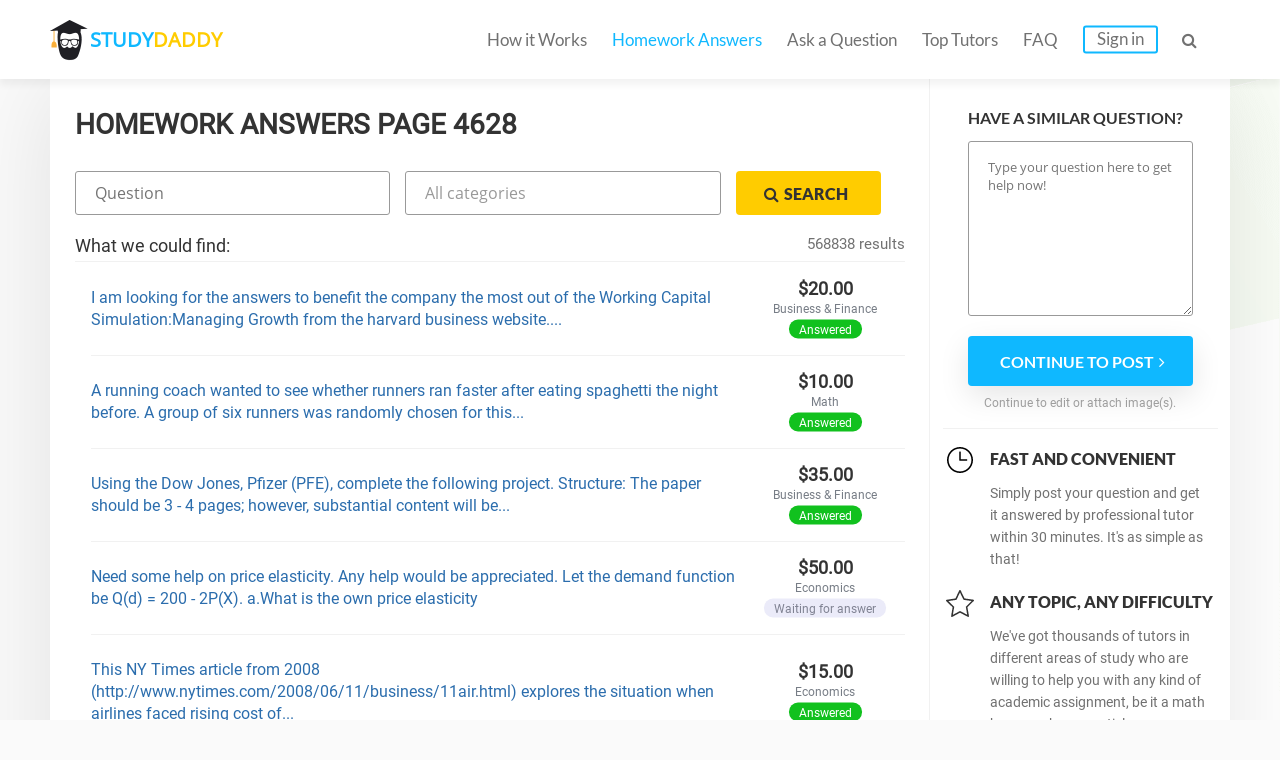

--- FILE ---
content_type: text/html; charset=UTF-8
request_url: https://studydaddy.com/homeworks-answers?page=4628
body_size: 10142
content:
<!DOCTYPE html>
<html lang="en-US">
<head>
<script>(function(i,s,o,g,r,a,m){i['GoogleAnalyticsObject']=r;i[r]=i[r]||function(){(i[r].q=i[r].q||[]).push(arguments)},i[r].l=1*new Date();a=s.createElement(o),m=s.getElementsByTagName(o)[0];a.async=1;a.src=g;m.parentNode.insertBefore(a,m)})(window,document,'script','https://www.google-analytics.com/analytics.js','ga');ga('create', 'UA-74528521-1', 'auto');ga('require', 'GTM-NSBTHQL');ga('send', 'pageview');</script>
<title>Homework Answers: Get answers to Homework on Your Question | StudyDaddy Page 4628</title>
<link rel="apple-touch-icon" sizes="57x57" href="/apple-touch-icon-57x57.png">
<link rel="apple-touch-icon" sizes="60x60" href="/apple-touch-icon-60x60.png">
<link rel="apple-touch-icon" sizes="72x72" href="/apple-touch-icon-72x72.png">
<link rel="icon" type="image/png" href="/favicon-32x32.png" sizes="32x32">
<link rel="icon" type="image/png" href="/android-chrome-36x36.png" sizes="36x36">
<link rel="icon" type="image/png" href="/android-chrome-48x48.png" sizes="48x48">
<link rel="icon" type="image/png" href="/android-chrome-72x72.png" sizes="72x72">
<link rel="icon" type="image/png" href="/favicon-16x16.png" sizes="16x16">
<link rel="manifest" href="/manifest.json">
<link rel="mask-icon" href="/safari-pinned-tab.svg" color="#5bbad5">
<meta name="msapplication-TileColor" content="#da532c">
<meta name="theme-color" content="#ffffff">
<meta name="msapplication-config" content="/browserconfig.xml">
<meta charset="UTF-8"><meta name="viewport" content="width=device-width, initial-scale=1.0, user-scalable=no, maximum-scale=1.0"><meta name="csrf-param" content="_csrf">
    <meta name="csrf-token" content="RS5naFdPTXI3T1IbDwUvNjBIVSduIGA4dE0yUTsDLkQKZhQAJCckXw==">
<link rel="canonical" href="https://studydaddy.com/homeworks-answers?page=4628"><meta name="description" content="StudyDaddy help each student find answers to any question! Just write your question and our professionals will solve it in a moment. Page 4628">
<link href="/ra.min.css?v1.23" rel="stylesheet">
<script type="text/javascript"></script><script>(function(h,o,t,j,a,r){h.hj=h.hj||function(){(h.hj.q=h.hj.q||[]).push(arguments)};h._hjSettings={hjid:163728,hjsv:5};a=o.getElementsByTagName('head')[0];r=o.createElement('script');r.async=1;r.src=t+h._hjSettings.hjid+j+h._hjSettings.hjsv;a.appendChild(r);})(window,document,'//static.hotjar.com/c/hotjar-','.js?sv=');</script>
<script>!function(f,b,e,v,n,t,s){if(f.fbq)return;n=f.fbq=function(){n.callMethod?n.callMethod.apply(n,arguments):n.queue.push(arguments)};if(!f._fbq)f._fbq=n;n.push=n;n.loaded=!0;n.version='2.0';n.queue=[];t=b.createElement(e);t.async=!0;t.src=v;s=b.getElementsByTagName(e)[0];s.parentNode.insertBefore(t,s)}(window, document,'script','https://connect.facebook.net/en_US/fbevents.js');fbq('init', '2292920331025416');fbq('track', 'PageView');</script><noscript><img height="1" width="1" style="display:none" src="https://www.facebook.com/tr?id=2292920331025416&ev=PageView&noscript=1"/></noscript>
<script type="application/ld+json"></script><script type="application/ld+json">{"@context":"http:\/\/schema.org","@type":"Organization","@id":"https:\/\/studydaddy.com#organization","name":"StudyDaddy","alternateName":"Study Daddy","url":"https:\/\/studydaddy.com","logo":"https:\/\/studydaddy.com\/img\/redesign\/logo-schema.png"}</script>
</head>
<body>
<header id="header" class="header  v-2" itemscope="true" itemtype="http://schema.org/SiteNavigationElement" role="navigation">
    <div class="container">
        <div class="logo"  itemprop="name">
            <a class="header__logo" href="/" itemprop="url">STUDY<span>DADDY</span></a>        </div>        <nav class="navigation">                        <ul class="navigation__list js-navigation ">
                                    <li class="navigation__item"><a class="navigation__link " href="/how-it-works" itemprop="url">How it Works</a></li>
                                                    <li class="navigation__item"><a class="navigation__link navigation__link_state_active" href="/homeworks-answers" itemprop="url">Homework Answers</a></li>
                                <li class="navigation__item ">
                    <a class="navigation__link " href="/ask-question" itemprop="url">Ask a Question</a></li>                    <li class="navigation__item"><a class="navigation__link " href="/tutors" itemprop="url">Top Tutors</a></li>                <li class="navigation__item"><a class="navigation__link " href="/faq" itemprop="url">FAQ</a></li>
                    <li class="navigation__item"><a class="navigation__link navigation__link_type_login js-modal-login" href="javascript:;" itemprop="url">Sign in</a></li>            </ul>
            <span class="navigation__item navigation__link navigation__link_type_search js-header-search-button"><i class="fa fa-search"></i></span>
                <form id="header-autocomplete-container" class="header__search js-header-search" action="/homeworks-answers" method="get">                <input type="text" id="hw-answer-search" class="header__search-input ui-autocomplete-input" name="search" maxlength="500" placeholder="Search..." autocomplete="off">
                <span class="navigation__item navigation_search_open navigation__link navigation__link_type_search js-header-search-button">
                    <i class="fa fa-search"></i>
                </span>
                </form><span class="navigation__item navigation__link navigation__link_type_search navigation__link_type_navigation js-navigation-button">
                    <i class="icon-burger"></i>
                </span>        </nav>
            </div>
</header>
<div id="page" class="inner"><div id="main" class="container homeworkanswers_container"><div id="js-content" class="content homework_answers_content"><h1 class="page-title">Homework Answers Page 4628</h1>            <div class="homework-form">
                <form class="accounting-form js-search-hw-form" action="/homeworks-answers" method="get"><div class='accounting-form-child'><input type="text" class="accounting-form__control js-search-input js-search-question" name="search" value="" placeholder="Question"></div><select class="accounting-form__control category-drop-down js-select-hw" name="category" onchange="$(&quot;.js-search-hw-form&quot;).attr(&quot;action&quot;, &quot;/&quot; + $(this).val());">
<option value="">All categories</option>
<option value="accounting-homework-help">Accounting</option>
<option value="algebra-homework-help">Algebra</option>
<option value="applied-sciences-homework-help">Applied Sciences</option>
<option value="architecture-and-design-homework-help">Architecture and Design</option>
<option value="art-design-homework-help">Art &amp; Design</option>
<option value="biology-homework-help">Biology</option>
<option value="business-finance-homework-help">Business &amp; Finance</option>
<option value="calculus-homework-help">Calculus</option>
<option value="chemistry-homework-help">Chemistry</option>
<option value="communications-homework-help">Communications</option>
<option value="computer-science-homework-help">Computer Science</option>
<option value="economics-homework-help">Economics</option>
<option value="engineering-homework-help">Engineering</option>
<option value="english-homework-help">English</option>
<option value="environmental-science-homework-help">Environmental Science</option>
<option value="article-writing-homework-help">Article Writing</option>
<option value="film-homework-help">Film</option>
<option value="foreign-languages-homework-help">Foreign Languages</option>
<option value="geography-homework-help">Geography</option>
<option value="geology-homework-help">Geology</option>
<option value="geometry-homework-help">Geometry</option>
<option value="health-medical-homework-help">Health &amp; Medical</option>
<option value="history-homework-help">History</option>
<option value="human-resource-management-homework-help">HR Management</option>
<option value="information-systems-homework-help">Information Systems</option>
<option value="law-homework-help">Law</option>
<option value="literature-homework-help">Literature</option>
<option value="management-homework-help">Management</option>
<option value="marketing-homework-help">Marketing</option>
<option value="math-homework-help">Math</option>
<option value="numerical-analysis-homework-help">Numerical Analysis</option>
<option value="philosophy-homework-help">Philosophy</option>
<option value="physics-homework-help">Physics</option>
<option value="precalculus-homework-help">Precalculus</option>
<option value="political-science-homework-help">Political Science</option>
<option value="psychology-homework-help">Psychology</option>
<option value="programming-homework-help">Programming</option>
<option value="science-homework-help">Science</option>
<option value="social-science-homework-help">Social Science</option>
<option value="statistics-homework-help">Statistics</option>
</select><button type="submit" class="btn btn-small btn-yellow accounting-form__button"><i class="fa fa-search"></i><span>Search</span></button></form>            </div><div class="questions">
                <div class="title-2">What we could find:
                                            <div class="accounting-total-count">568838 results</div>
                                    </div>
            </div><ul id="w0" class="accounting-list"><li class="accounting-item">
    <p class="accounting-item__info">
        <a class="accounting-item__link" href="/question/i-am-looking-for-the-answers-to-benefit-the-company-the-most-out-of-the-working">I am looking for the answers to benefit the company the most out of the Working Capital Simulation:Managing Growth from the harvard business website....</a>    </p>

    <div class="account-item__price">
        <div>
            $20.00        </div>
        <div class="accounting-item__price-caption">Business &amp; Finance</div>
        <span class="accounting-item__label accounting-item__label_color_orange">
            Answered        </span>
    </div>
</li>

<li class="accounting-item">
    <p class="accounting-item__info">
        <a class="accounting-item__link" href="/question/a-running-coach-wanted-to-see-whether-runners-ran-faster-after-eating-spaghetti">A running coach wanted to see whether runners ran faster after eating spaghetti the night before. A group of six runners was randomly chosen for this...</a>    </p>

    <div class="account-item__price">
        <div>
            $10.00        </div>
        <div class="accounting-item__price-caption">Math</div>
        <span class="accounting-item__label accounting-item__label_color_orange">
            Answered        </span>
    </div>
</li>

<li class="accounting-item">
    <p class="accounting-item__info">
        <a class="accounting-item__link" href="/question/using-the-dow-jones-pfizer-pfe-complete-the-following-project-structure-the-pape">Using the Dow Jones, Pfizer (PFE), complete the following project. Structure: The paper should be 3 - 4 pages; however, substantial content will be...</a>    </p>

    <div class="account-item__price">
        <div>
            $35.00        </div>
        <div class="accounting-item__price-caption">Business &amp; Finance</div>
        <span class="accounting-item__label accounting-item__label_color_orange">
            Answered        </span>
    </div>
</li>

<li class="accounting-item">
    <p class="accounting-item__info">
        <a class="accounting-item__link" href="/question/need-some-help-on-price-elasticity-any-help-would-be-appreciated-let-the-demand">Need some help on price elasticity. Any help would be appreciated. Let the demand function be Q(d) = 200 - 2P(X). a.What is the own price elasticity</a>    </p>

    <div class="account-item__price">
        <div>
            $50.00        </div>
        <div class="accounting-item__price-caption">Economics</div>
        <span class="accounting-item__label accounting-item__label_color_blue">
            Waiting for answer        </span>
    </div>
</li>

<li class="accounting-item">
    <p class="accounting-item__info">
        <a class="accounting-item__link" href="/question/this-ny-times-article-from-2008-http-www-nytimes-com-2008-06-11-business-11air-h">This NY Times article from 2008 (http://www.nytimes.com/2008/06/11/business/11air.html) explores the situation when airlines faced rising cost of...</a>    </p>

    <div class="account-item__price">
        <div>
            $15.00        </div>
        <div class="accounting-item__price-caption">Economics</div>
        <span class="accounting-item__label accounting-item__label_color_orange">
            Answered        </span>
    </div>
</li>

<li class="accounting-item">
    <p class="accounting-item__info">
        <a class="accounting-item__link" href="/question/instructions-field-notes-to-find-a-problem-worth-solving-begin-your-design-chall">INSTRUCTIONS: Field Notes: To find a problem worth solving. begin your design challenge by observing people to identify complications and confusions...</a>    </p>

    <div class="account-item__price">
        <div>
            $12.00        </div>
        <div class="accounting-item__price-caption">Business &amp; Finance</div>
        <span class="accounting-item__label accounting-item__label_color_orange">
            Answered        </span>
    </div>
</li>

<li class="accounting-item">
    <p class="accounting-item__info">
        <a class="accounting-item__link" href="/question/you-are-required-to-draw-a-uml-state-diagram-to-represent-the-following-scenario">You are required to draw a UML state diagram to represent the following scenarios in Chess game. In chess game white and black make alternate moves....</a>    </p>

    <div class="account-item__price">
        <div>
            $10.00        </div>
        <div class="accounting-item__price-caption">Engineering</div>
        <span class="accounting-item__label accounting-item__label_color_blue">
            Waiting for answer        </span>
    </div>
</li>

<li class="accounting-item">
    <p class="accounting-item__info">
        <a class="accounting-item__link" href="/question/let-g1-and-g2-be-the-marginal-propensity-to-spend-of-governments-in-economies1-a">Let g1 and g2 be the marginal propensity to spend of governments in economies1 and 2 respectively. g10, g20.</a>    </p>

    <div class="account-item__price">
        <div>
            $15.00        </div>
        <div class="accounting-item__price-caption">Management</div>
        <span class="accounting-item__label accounting-item__label_color_blue">
            Waiting for answer        </span>
    </div>
</li>

<li class="accounting-item">
    <p class="accounting-item__info">
        <a class="accounting-item__link" href="/question/subject-physical-securityquestion-1-please-find-an-example-of-an-alarm-system-an">Subject: Physical SecurityQuestion 1:Please find an example of an alarm system and an access control system. This can be an article or one from your place of work. What are some of the key components</a>    </p>

    <div class="account-item__price">
        <div>
            $10.00        </div>
        <div class="accounting-item__price-caption">Computer Science</div>
        <span class="accounting-item__label accounting-item__label_color_orange">
            Answered        </span>
    </div>
</li>

<li class="accounting-item">
    <p class="accounting-item__info">
        <a class="accounting-item__link" href="/question/solve-the-following-problem-using-the-simplex-method-then-answer-the-questions-m">Solve the following problem using the simplex method. Then answer the questions. Maximize P = 7x + 12 y + 82 subject to these constraints: x+2y+z5144...</a>    </p>

    <div class="account-item__price">
        <div>
            $15.00        </div>
        <div class="accounting-item__price-caption">Article Writing</div>
        <span class="accounting-item__label accounting-item__label_color_orange">
            Answered        </span>
    </div>
</li>

<li class="accounting-item">
    <p class="accounting-item__info">
        <a class="accounting-item__link" href="/question/assignments-rachels-chapter-7-2-synopsis-paternalism-and-respect-for-autonomy-th">Assignments: Rachels, Chapter 7.2 Synopsis: PATERNALISM AND RESPECT FOR AUTONOMY THE EXAMPLES OF EUTHANASIA AND ASSISTED SUICIDE BASIC CONCEPTS:...</a>    </p>

    <div class="account-item__price">
        <div>
            $20.00        </div>
        <div class="accounting-item__price-caption">Article Writing</div>
        <span class="accounting-item__label accounting-item__label_color_orange">
            Answered        </span>
    </div>
</li>

<li class="accounting-item">
    <p class="accounting-item__info">
        <a class="accounting-item__link" href="/question/please-see-below-for-this-assignment-you-may-choose-option-a-or-option-b-option">Please see below. For this Assignment, you may choose Option A or Option B. Option A: Consider the following scenario:</a>    </p>

    <div class="account-item__price">
        <div>
            $10.00        </div>
        <div class="accounting-item__price-caption">Article Writing</div>
        <span class="accounting-item__label accounting-item__label_color_orange">
            Answered        </span>
    </div>
</li>

<li class="accounting-item">
    <p class="accounting-item__info">
        <a class="accounting-item__link" href="/question/what-were-the-principal-findings-of-the-hawthorne-experiments-in-the-late-1920s">what were the principal findings of the Hawthorne experiments in the late 1920s and early 1930s and how did they subsequently influence organization</a>    </p>

    <div class="account-item__price">
        <div>
            $35.00        </div>
        <div class="accounting-item__price-caption">Social Science</div>
        <span class="accounting-item__label accounting-item__label_color_orange">
            Answered        </span>
    </div>
</li>

<li class="accounting-item">
    <p class="accounting-item__info">
        <a class="accounting-item__link" href="/question/why-are-some-children-more-challenging-than-others">Why are some children more challenging than others?</a>    </p>

    <div class="account-item__price">
        <div>
            $50.00        </div>
        <div class="accounting-item__price-caption">Social Science</div>
        <span class="accounting-item__label accounting-item__label_color_orange">
            Answered        </span>
    </div>
</li>

<li class="accounting-item">
    <p class="accounting-item__info">
        <a class="accounting-item__link" href="/question/lyle-o-keefe-invests-30-200-at-8-annual-interest-leaving-the-money-invested-with">Lyle O &#039;Keefe invests $30,200 at 8% annual interest, leaving the money invested without withdrawing any of the interest for 8 years.</a>    </p>

    <div class="account-item__price">
        <div>
            $10.00        </div>
        <div class="accounting-item__price-caption">Business &amp; Finance</div>
        <span class="accounting-item__label accounting-item__label_color_blue">
            Waiting for answer        </span>
    </div>
</li>

<li class="accounting-item">
    <p class="accounting-item__info">
        <a class="accounting-item__link" href="/question/3-page-essay-is-stratification-desirable-and-morally-justifiable-explain--your-i">3-page essay:Is stratification desirable and morally justifiable? Explain—————-Your introductory paragraph should clearly articulate your main argument—thesis claim—andmain points, in th</a>    </p>

    <div class="account-item__price">
        <div>
            $15.00        </div>
        <div class="accounting-item__price-caption">Social Science</div>
        <span class="accounting-item__label accounting-item__label_color_orange">
            Answered        </span>
    </div>
</li>

<li class="accounting-item">
    <p class="accounting-item__info">
        <a class="accounting-item__link" href="/question/describe-the-difference-between-a-variable-cost-and-step--variable-cost-when-is">Describe the difference between a variable cost and step- variable cost. When is it reasonable to treat step-variable costs as if they were variable</a>    </p>

    <div class="account-item__price">
        <div>
            $12.00        </div>
        <div class="accounting-item__price-caption">Accounting</div>
        <span class="accounting-item__label accounting-item__label_color_orange">
            Answered        </span>
    </div>
</li>

<li class="accounting-item">
    <p class="accounting-item__info">
        <a class="accounting-item__link" href="/question/-write-a-1-to-2-page-paper-on-how-liability-is-transferred-to-another-party-in-v"> Write a 1 to 2 page paper on how liability is transferred to another party in vicarious liability. Be sure to discuss the importance of the relationship in vicarious liability.</a>    </p>

    <div class="account-item__price">
        <div>
            $10.00        </div>
        <div class="accounting-item__price-caption">Law</div>
        <span class="accounting-item__label accounting-item__label_color_orange">
            Answered        </span>
    </div>
</li>

<li class="accounting-item">
    <p class="accounting-item__info">
        <a class="accounting-item__link" href="/question/answer-the-following-within-the-context-of-a-90-120-word-response-explore-your-o">Answer the following within the context of a 90-120-word response:Explore your own culture and identify how it played a role in your language development.</a>    </p>

    <div class="account-item__price">
        <div>
            $10.00        </div>
        <div class="accounting-item__price-caption">Psychology</div>
        <span class="accounting-item__label accounting-item__label_color_orange">
            Answered        </span>
    </div>
</li>

<li class="accounting-item">
    <p class="accounting-item__info">
        <a class="accounting-item__link" href="/question/parental-responsibility-laws-in-all-50-states-https-www-mwl-law-com-wp-content-u">Parental Responsibility Laws in All 50 States?” https://www.mwl-law.com/wp-content/uploads/2013/03/parental-responsibility-in-all-50-states.pdf (Links to an external site.)Links to an external site.</a>    </p>

    <div class="account-item__price">
        <div>
            $10.00        </div>
        <div class="accounting-item__price-caption">Law</div>
        <span class="accounting-item__label accounting-item__label_color_orange">
            Answered        </span>
    </div>
</li>

<li class="accounting-item">
    <p class="accounting-item__info">
        <a class="accounting-item__link" href="/question/barker-corp-received-a-charter-authorizing-120-000-shares-of-common-stock-at-15">Barker Corp. received a charter authorizing 120,000 shares of common stock at $15 par value per share. During the first year of operations, 40,000...</a>    </p>

    <div class="account-item__price">
        <div>
            $15.00        </div>
        <div class="accounting-item__price-caption">Business &amp; Finance</div>
        <span class="accounting-item__label accounting-item__label_color_orange">
            Answered        </span>
    </div>
</li>

<li class="accounting-item">
    <p class="accounting-item__info">
        <a class="accounting-item__link" href="/question/barack-obama-described-the-experience-of-thousands-of-marginalized-people-who-we">Barack Obama described the experience of thousands of marginalized people who were stranded in New Orleans in the aftermath of Hurricane Katrina and the federal government’s response to the disaster</a>    </p>

    <div class="account-item__price">
        <div>
            $10.00        </div>
        <div class="accounting-item__price-caption">Social Science</div>
        <span class="accounting-item__label accounting-item__label_color_orange">
            Answered        </span>
    </div>
</li>

<li class="accounting-item">
    <p class="accounting-item__info">
        <a class="accounting-item__link" href="/question/this-is-a-tax-return-problem-frank-b-and-lucy-b-rose-have-no-dependents-and-are">This is a tax return problem Frank B. and Lucy B. Rose have no dependents and are both under age 65.</a>    </p>

    <div class="account-item__price">
        <div>
            $35.00        </div>
        <div class="accounting-item__price-caption">Business &amp; Finance</div>
        <span class="accounting-item__label accounting-item__label_color_orange">
            Answered        </span>
    </div>
</li>

<li class="accounting-item">
    <p class="accounting-item__info">
        <a class="accounting-item__link" href="/question/case-study-analysis-too-hot-to-handle-capital-budgeting-a-briefly-summarize-the">Case Study Analysis: Too Hot To Handle! Capital Budgeting a. Briefly summarize the case b. Formulate answers to questions 1, 2, 3, 4, 5, 6, and 7 at...</a>    </p>

    <div class="account-item__price">
        <div>
            $10.00        </div>
        <div class="accounting-item__price-caption">Article Writing</div>
        <span class="accounting-item__label accounting-item__label_color_orange">
            Answered        </span>
    </div>
</li>

<li class="accounting-item">
    <p class="accounting-item__info">
        <a class="accounting-item__link" href="/question/timeline-200bce---200ce-compare-and-contrast-the-evolution-of-anctient-china-ind">Timeline: 200BCE - 200CE Compare and contrast the evolution of anctient China, India, Mesopotamia, and Egypt. Cite your sources.</a>    </p>

    <div class="account-item__price">
        <div>
            $10.00        </div>
        <div class="accounting-item__price-caption">History</div>
        <span class="accounting-item__label accounting-item__label_color_orange">
            Answered        </span>
    </div>
</li>

<li class="accounting-item">
    <p class="accounting-item__info">
        <a class="accounting-item__link" href="/question/new-york-s-metropolitan-transportation-authority-proposes-to-sell-naming-rights">New York&#039;s Metropolitan Transportation authority proposes to sell naming rights to bridges and to rail and subway stations to corporate advertisers.</a>    </p>

    <div class="account-item__price">
        <div>
            $10.00        </div>
        <div class="accounting-item__price-caption">Article Writing</div>
        <span class="accounting-item__label accounting-item__label_color_orange">
            Answered        </span>
    </div>
</li>

<li class="accounting-item">
    <p class="accounting-item__info">
        <a class="accounting-item__link" href="/question/a-certain-machine-uses-methane-as-a-fuel-the-gas-is-purchased-in-containers-hold">a certain machine uses methane as a fuel. the gas is purchased in containers holding 25 lb of methane and costing $3.20 exclusive of the container....</a>    </p>

    <div class="account-item__price">
        <div>
            $15.00        </div>
        <div class="accounting-item__price-caption">Science</div>
        <span class="accounting-item__label accounting-item__label_color_orange">
            Answered        </span>
    </div>
</li>

<li class="accounting-item">
    <p class="accounting-item__info">
        <a class="accounting-item__link" href="/question/a-reaction-vessel-contains-nh3-n2-and-h2-at-equilibrium-at-a-certain-temperature">A reaction vessel contains NH3, N2, and H2 at equilibrium at a certain temperature.</a>    </p>

    <div class="account-item__price">
        <div>
            $50.00        </div>
        <div class="accounting-item__price-caption">Science</div>
        <span class="accounting-item__label accounting-item__label_color_orange">
            Answered        </span>
    </div>
</li>

<li class="accounting-item">
    <p class="accounting-item__info">
        <a class="accounting-item__link" href="/question/hello-im-doing-a-few-practice-problems-for-an-upcoming-exam-and-would-appreciate">Hello, Im doing a few practice problems for an upcoming exam and would appreciate your help! The dissociation of molecular iodine into iodine atoms</a>    </p>

    <div class="account-item__price">
        <div>
            $20.00        </div>
        <div class="accounting-item__price-caption">Science</div>
        <span class="accounting-item__label accounting-item__label_color_orange">
            Answered        </span>
    </div>
</li>

<li class="accounting-item">
    <p class="accounting-item__info">
        <a class="accounting-item__link" href="/question/what-are-multiple-specific-advantages-and-disadvantages-that-american-entreprene">What are multiple specific advantages and disadvantages that American entrepreneurs have in the global marketplace?</a>    </p>

    <div class="account-item__price">
        <div>
            $12.00        </div>
        <div class="accounting-item__price-caption">Business &amp; Finance</div>
        <span class="accounting-item__label accounting-item__label_color_orange">
            Answered        </span>
    </div>
</li>

<li class="accounting-item">
    <p class="accounting-item__info">
        <a class="accounting-item__link" href="/question/the-average-rate-at-which-energy-is-conducted-outward-through-the-ground-surface">The average rate at which energy is conducted outward through the ground surface in a certain region is 34.9 mW/m2, and the average thermal...</a>    </p>

    <div class="account-item__price">
        <div>
            $15.00        </div>
        <div class="accounting-item__price-caption">Science</div>
        <span class="accounting-item__label accounting-item__label_color_blue">
            Waiting for answer        </span>
    </div>
</li>

<li class="accounting-item">
    <p class="accounting-item__info">
        <a class="accounting-item__link" href="/question/hi-there-this-is-a-very-important-test-to-clear-my-subject-i-need-answers-to-all">Hi there. This is a very important test to clear my subject. I need answers to all the questions  (both the activities; in total about 18 questions) mentioned in the file attached.Please help with acc</a>    </p>

    <div class="account-item__price">
        <div>
            $20.00        </div>
        <div class="accounting-item__price-caption">Statistics</div>
        <span class="accounting-item__label accounting-item__label_color_blue">
            Waiting for answer        </span>
    </div>
</li>

<li class="accounting-item">
    <p class="accounting-item__info">
        <a class="accounting-item__link" href="/question/these-questions-use-the-insurance-database-please-remember-that-this-is-employer">These questions use the insurance database. Please remember that this is employer provided insurance covering workers and possibly their family...</a>    </p>

    <div class="account-item__price">
        <div>
            $12.00        </div>
        <div class="accounting-item__price-caption">Article Writing</div>
        <span class="accounting-item__label accounting-item__label_color_blue">
            Waiting for answer        </span>
    </div>
</li>

<li class="accounting-item">
    <p class="accounting-item__info">
        <a class="accounting-item__link" href="/question/1-determine-the-quadrant-s-in-which-x-y-could-be-located-select-all-that-apply">1) Determine the quadrant(s) in which ( x , y ) could be located. (Select all that apply.</a>    </p>

    <div class="account-item__price">
        <div>
            $50.00        </div>
        <div class="accounting-item__price-caption">Math</div>
        <span class="accounting-item__label accounting-item__label_color_blue">
            Waiting for answer        </span>
    </div>
</li>

<li class="accounting-item">
    <p class="accounting-item__info">
        <a class="accounting-item__link" href="/question/1-how-many-grams-of-caco3-will-dissolve-in-2-4-x-10-2-ml-of-0-050-m-ca-no3-2">1. How many grams of CaCO3 will dissolve in 2.4 x 10^2 mL of 0.050 M Ca(NO3)2?</a>    </p>

    <div class="account-item__price">
        <div>
            $12.00        </div>
        <div class="accounting-item__price-caption">Science</div>
        <span class="accounting-item__label accounting-item__label_color_orange">
            Answered        </span>
    </div>
</li>

<li class="accounting-item">
    <p class="accounting-item__info">
        <a class="accounting-item__link" href="/question/1--using-multiple-information-sources-determine-the-market-shares-of-the-ten-maj">1- Using multiple information sources, determine the market shares of the ten major competitors of WENDY&#039;s for 2010 (U. market only).</a>    </p>

    <div class="account-item__price">
        <div>
            $20.00        </div>
        <div class="accounting-item__price-caption">Business &amp; Finance</div>
        <span class="accounting-item__label accounting-item__label_color_orange">
            Answered        </span>
    </div>
</li>

<li class="accounting-item">
    <p class="accounting-item__info">
        <a class="accounting-item__link" href="/question/given-vector-v-3i-4j-and-vector-f-4i-j-find-the-component-of-f-parallel-to-v">Given Vector v=3i+4j and vector F=4i+j, find the component of F parallel to v.</a>    </p>

    <div class="account-item__price">
        <div>
            $15.00        </div>
        <div class="accounting-item__price-caption">Math</div>
        <span class="accounting-item__label accounting-item__label_color_orange">
            Answered        </span>
    </div>
</li>

<li class="accounting-item">
    <p class="accounting-item__info">
        <a class="accounting-item__link" href="/question/the-informed-consent-process-is-a-very-important-aspect-of-both-research-and-cli">The informed consent process is a very important aspect of both research and clinical experiments.</a>    </p>

    <div class="account-item__price">
        <div>
            $50.00        </div>
        <div class="accounting-item__price-caption">Article Writing</div>
        <span class="accounting-item__label accounting-item__label_color_blue">
            Waiting for answer        </span>
    </div>
</li>

<li class="accounting-item">
    <p class="accounting-item__info">
        <a class="accounting-item__link" href="/question/hi-i-m-having-issues-creating-the-excel-file-for-the-below-problem">Hi, I&#039;m having issues creating the excel file for the below problem:</a>    </p>

    <div class="account-item__price">
        <div>
            $12.00        </div>
        <div class="accounting-item__price-caption">Math</div>
        <span class="accounting-item__label accounting-item__label_color_orange">
            Answered        </span>
    </div>
</li>

<li class="accounting-item">
    <p class="accounting-item__info">
        <a class="accounting-item__link" href="/question/how-to-assess-the-production-strategy-and-supply-chain-of-sony-by-addressing-out">How to assess the production strategy and supply chain of Sony by addressing outsourcing and TQM?</a>    </p>

    <div class="account-item__price">
        <div>
            $10.00        </div>
        <div class="accounting-item__price-caption">Social Science</div>
        <span class="accounting-item__label accounting-item__label_color_orange">
            Answered        </span>
    </div>
</li>

<li class="accounting-item">
    <p class="accounting-item__info">
        <a class="accounting-item__link" href="/question/nick-and-mitch-are-partners-in-a-successful-lawn-care-business-and-are-consideri">Nick and Mitch are partners in a successful lawn care business and are considering the possibilities of expansion. Mitch has been attending college...</a>    </p>

    <div class="account-item__price">
        <div>
            $10.00        </div>
        <div class="accounting-item__price-caption">Business &amp; Finance</div>
        <span class="accounting-item__label accounting-item__label_color_blue">
            Waiting for answer        </span>
    </div>
</li>

<li class="accounting-item">
    <p class="accounting-item__info">
        <a class="accounting-item__link" href="/question/whyis-it-important-that-statistical-research-follow-ethical-guidelines">Whyis it important that statistical research follow ethical guidelines?</a>    </p>

    <div class="account-item__price">
        <div>
            $10.00        </div>
        <div class="accounting-item__price-caption">Statistics</div>
        <span class="accounting-item__label accounting-item__label_color_blue">
            Waiting for answer        </span>
    </div>
</li>

<li class="accounting-item">
    <p class="accounting-item__info">
        <a class="accounting-item__link" href="/question/a-different-analyst-believes-that-the-demand-for-a-starbucks-cold-brew-cob-depen">A different analyst believes that the demand for a Starbucks cold brew COB depends on temperature in Celsius I&#039; and the price of Starbucks cold brew...</a>    </p>

    <div class="account-item__price">
        <div>
            $35.00        </div>
        <div class="accounting-item__price-caption">Economics</div>
        <span class="accounting-item__label accounting-item__label_color_orange">
            Answered        </span>
    </div>
</li>

<li class="accounting-item">
    <p class="accounting-item__info">
        <a class="accounting-item__link" href="/question/consider-the-parameters-below-of-a-hard-disk-to-answer-the-ve-questions-that-fol">Consider the parameters below of a hard disk to answer the ve questions that follow. There are 10 surfaces, each with 100,000 tracks. The diameter of...</a>    </p>

    <div class="account-item__price">
        <div>
            $12.00        </div>
        <div class="accounting-item__price-caption">Engineering</div>
        <span class="accounting-item__label accounting-item__label_color_orange">
            Answered        </span>
    </div>
</li>

<li class="accounting-item">
    <p class="accounting-item__info">
        <a class="accounting-item__link" href="/question/consider-a-population-of-voters-uniformly-distributed-along-the-ideological-spec">Consider a population of voters uniformly distributed along the ideological spectrum from left (x = 0) to right (x = 1).</a>    </p>

    <div class="account-item__price">
        <div>
            $12.00        </div>
        <div class="accounting-item__price-caption">Business &amp; Finance</div>
        <span class="accounting-item__label accounting-item__label_color_orange">
            Answered        </span>
    </div>
</li>

<li class="accounting-item">
    <p class="accounting-item__info">
        <a class="accounting-item__link" href="/question/scenario-a-patient-had-surgery-and-the-nurse-anesthetist-administered-the-anesth">Scenario: A patient had surgery and the nurse-anesthetist administered the anesthesia. The patient subsequently arrested and died while under...</a>    </p>

    <div class="account-item__price">
        <div>
            $35.00        </div>
        <div class="accounting-item__price-caption">Science</div>
        <span class="accounting-item__label accounting-item__label_color_orange">
            Answered        </span>
    </div>
</li>

<li class="accounting-item">
    <p class="accounting-item__info">
        <a class="accounting-item__link" href="/question/an-oil-exploration-firm-has-a-project-in-australia-and-pays-its-expenses-for-tha">An oil exploration firm has a project in Australia and pays its expenses for that mine in Australian Dollars. It is considering hedging its...</a>    </p>

    <div class="account-item__price">
        <div>
            $15.00        </div>
        <div class="accounting-item__price-caption">Business &amp; Finance</div>
        <span class="accounting-item__label accounting-item__label_color_orange">
            Answered        </span>
    </div>
</li>

<li class="accounting-item">
    <p class="accounting-item__info">
        <a class="accounting-item__link" href="/question/a-plane-flying-horizontally-at-an-altitude-of-4-mi-and-a-speed-of-480-mi-h-passe">A plane flying horizontally at an altitude of 4 mi and a speed of 480 mi/h passes directly over a radar station.</a>    </p>

    <div class="account-item__price">
        <div>
            $12.00        </div>
        <div class="accounting-item__price-caption">Math</div>
        <span class="accounting-item__label accounting-item__label_color_blue">
            Waiting for answer        </span>
    </div>
</li>

<li class="accounting-item">
    <p class="accounting-item__info">
        <a class="accounting-item__link" href="/question/aily-motion-by-assuming-the-sun-is-at-a-fixed-position-on-the-celestial-sphere-a">aily motion by assuming the Sun is at a fixed position on the celestial sphere, and is carried along its path across the sky by the sphere&#039;s rotation?...</a>    </p>

    <div class="account-item__price">
        <div>
            $50.00        </div>
        <div class="accounting-item__price-caption">Science</div>
        <span class="accounting-item__label accounting-item__label_color_blue">
            Waiting for answer        </span>
    </div>
</li>

<li class="accounting-item">
    <p class="accounting-item__info">
        <a class="accounting-item__link" href="/question/the-manufacturer-of-a-laser-printer-reports-the-mean-number-of-pages-a-cartridge-1">The manufacturer of a laser printer reports the mean number of pages a cartridge will print before it needs replacing is 12,375.</a>    </p>

    <div class="account-item__price">
        <div>
            $50.00        </div>
        <div class="accounting-item__price-caption">Statistics</div>
        <span class="accounting-item__label accounting-item__label_color_orange">
            Answered        </span>
    </div>
</li>
</ul>        </div>
        <div id="sidebar" class="js-sidebar faq_sidebar ">
    <div class="form-question">
            <p class="sidebar__item-title">Have a similar question?</p>
                            <form action="/ask-question" method="post">
<input type="hidden" name="_csrf" value="RS5naFdPTXI3T1IbDwUvNjBIVSduIGA4dE0yUTsDLkQKZhQAJCckXw==">                        <textarea class="sidebar__question-textarea" name="sidebarQuestion" rows="5" placeholder="Type your question here to get help now!"></textarea>            <button type="submit" class="btn btn-blue js-sidebar-submit"><span>Continue to post</span><i class="fa fa-angle-right"></i></button>            </form>            <p class="sidebar__question-caption">Continue to edit or attach image(s).</p>
        </div><div class="advantages">
        <ul class="ul-reset">
            <li>
                <figure><img src="/img/redesign/sb_icon1.svg" alt="Fast and convenient"></figure>
                <p><strong>Fast and convenient</strong></p>
                <p>Simply post your question and get it answered by professional tutor within 30 minutes. It's as simple as that!</p>
            </li>
            <li><figure><img src="/img/redesign/sb_icon2.svg" alt="Any topic, any difficulty"></figure>
                <p><strong>Any topic, any difficulty</strong></p>
                <p>We've got thousands of tutors in different areas of study who are willing to help you with any kind of academic assignment, be it a math homework or an article. </p>
            </li>
            <li>
                <figure><img src="/img/redesign/sb_icon3.svg" alt="100% Satisfied Students"></figure>
                <p><strong>100% Satisfied Students</strong></p>
                <p>Join 3,4 million+ members who are already getting homework help from StudyDaddy!</p>
            </li>
        </ul>
    </div>
</div><div class="pager">
                                            <ul maxButtonCount="7" nextPageCssClass="pager__item" prevPageCssClass="pager__item" firstPageCssClass="pager__item pager__link_type_direction" firstPageLabel="&lt;i class=&quot;fa fa-angle-left&quot;&gt;&lt;/i&gt;&lt;i class=&quot;fa fa-angle-left&quot;&gt;&lt;/i&gt;" lastPageCssClass="pager__item pager__link_type_direction" lastPageLabel="&lt;i class=&quot;fa fa-angle-right&quot;&gt;&lt;/i&gt;&lt;i class=&quot;fa fa-angle-right&quot;&gt;&lt;/i&gt;"><li class="pager__item pager__link_type_direction"><a class="pager__link" href="/homeworks-answers" data-page="0"><i class="fa fa-angle-left"></i><i class="fa fa-angle-left"></i></a></li>
<li class="pager__item"><a class="pager__link" href="/homeworks-answers?page=4627" data-page="4626"><i class="fa fa-angle-left"></i></a></li>
<li class="pager__item"><a class="pager__link" href="/homeworks-answers?page=4625" data-page="4624">4625</a></li>
<li class="pager__item"><a class="pager__link" href="/homeworks-answers?page=4626" data-page="4625">4626</a></li>
<li class="pager__item"><a class="pager__link" href="/homeworks-answers?page=4627" data-page="4626">4627</a></li>
<li class="pager__item pager__link_state_active"><span class="pager__link" data-page="4627">4628</span></li>
<li class="pager__item"><a class="pager__link" href="/homeworks-answers?page=4629" data-page="4628">4629</a></li>
<li class="pager__item"><a class="pager__link" href="/homeworks-answers?page=4630" data-page="4629">4630</a></li>
<li class="pager__item"><a class="pager__link" href="/homeworks-answers?page=4631" data-page="4630">4631</a></li>
<li class="pager__item"><a class="pager__link" href="/homeworks-answers?page=4629" data-page="4628"><i class="fa fa-angle-right"></i></a></li>
<li class="pager__item pager__link_type_direction"><a class="pager__link" href="/homeworks-answers?page=11377" data-page="11376"><i class="fa fa-angle-right"></i><i class="fa fa-angle-right"></i></a></li></ul>                    </div>
    </div>
    <div id="homework-categories" class="homework_answers-categories paginated">
        <div class="container">
                <div class="row-title categories_title">Homework Categories</div>
    <ul class="fourth-row__alphabet">
                    <li class="fourth-row__alphabet-item">
                <p class="fourth-row__letter">A</p>
                                    <p><a href="/accounting-homework-help">Accounting</a></p>
                                    <p><a href="/algebra-homework-help">Algebra</a></p>
                                    <p><a href="/applied-sciences-homework-help">Applied Sciences</a></p>
                                    <p><a href="/architecture-and-design-homework-help">Architecture and Design</a></p>
                                    <p><a href="/art-design-homework-help">Art &amp; Design</a></p>
                                    <p><a href="/article-writing-homework-help">Article Writing</a></p>
                            </li>
                    <li class="fourth-row__alphabet-item">
                <p class="fourth-row__letter">B</p>
                                    <p><a href="/biology-homework-help">Biology</a></p>
                                    <p><a href="/business-finance-homework-help">Business &amp; Finance</a></p>
                            </li>
                    <li class="fourth-row__alphabet-item">
                <p class="fourth-row__letter">C</p>
                                    <p><a href="/calculus-homework-help">Calculus</a></p>
                                    <p><a href="/chemistry-homework-help">Chemistry</a></p>
                                    <p><a href="/communications-homework-help">Communications</a></p>
                                    <p><a href="/computer-science-homework-help">Computer Science</a></p>
                            </li>
                    <li class="fourth-row__alphabet-item">
                <p class="fourth-row__letter">E</p>
                                    <p><a href="/economics-homework-help">Economics</a></p>
                                    <p><a href="/engineering-homework-help">Engineering</a></p>
                                    <p><a href="/english-homework-help">English</a></p>
                                    <p><a href="/environmental-science-homework-help">Environmental Science</a></p>
                            </li>
                    <li class="fourth-row__alphabet-item">
                <p class="fourth-row__letter">F</p>
                                    <p><a href="/film-homework-help">Film</a></p>
                                    <p><a href="/foreign-languages-homework-help">Foreign Languages</a></p>
                            </li>
                    <li class="fourth-row__alphabet-item">
                <p class="fourth-row__letter">G</p>
                                    <p><a href="/geography-homework-help">Geography</a></p>
                                    <p><a href="/geology-homework-help">Geology</a></p>
                                    <p><a href="/geometry-homework-help">Geometry</a></p>
                            </li>
                    <li class="fourth-row__alphabet-item">
                <p class="fourth-row__letter">H</p>
                                    <p><a href="/health-medical-homework-help">Health &amp; Medical</a></p>
                                    <p><a href="/history-homework-help">History</a></p>
                                    <p><a href="/human-resource-management-homework-help">HR Management</a></p>
                            </li>
                    <li class="fourth-row__alphabet-item">
                <p class="fourth-row__letter">I</p>
                                    <p><a href="/information-systems-homework-help">Information Systems</a></p>
                            </li>
                    <li class="fourth-row__alphabet-item">
                <p class="fourth-row__letter">L</p>
                                    <p><a href="/law-homework-help">Law</a></p>
                                    <p><a href="/literature-homework-help">Literature</a></p>
                            </li>
                    <li class="fourth-row__alphabet-item">
                <p class="fourth-row__letter">M</p>
                                    <p><a href="/management-homework-help">Management</a></p>
                                    <p><a href="/marketing-homework-help">Marketing</a></p>
                                    <p><a href="/math-homework-help">Math</a></p>
                            </li>
                    <li class="fourth-row__alphabet-item">
                <p class="fourth-row__letter">N</p>
                                    <p><a href="/numerical-analysis-homework-help">Numerical Analysis</a></p>
                            </li>
                    <li class="fourth-row__alphabet-item">
                <p class="fourth-row__letter">P</p>
                                    <p><a href="/philosophy-homework-help">Philosophy</a></p>
                                    <p><a href="/physics-homework-help">Physics</a></p>
                                    <p><a href="/political-science-homework-help">Political Science</a></p>
                                    <p><a href="/precalculus-homework-help">Precalculus</a></p>
                                    <p><a href="/programming-homework-help">Programming</a></p>
                                    <p><a href="/psychology-homework-help">Psychology</a></p>
                            </li>
                    <li class="fourth-row__alphabet-item">
                <p class="fourth-row__letter">S</p>
                                    <p><a href="/science-homework-help">Science</a></p>
                                    <p><a href="/social-science-homework-help">Social Science</a></p>
                                    <p><a href="/statistics-homework-help">Statistics</a></p>
                            </li>
            </ul>
        </div>
    </div>
        <div id="cta-2" class="v-2 v-4 homework_answers_cta_2">
        <div class="container">
            <div class="cta-title">LEARN <span>MORE EFFECTIVELY</span> <i class="end">AND</i> GET BETTER GRADES!</div>
                            <a class="button button_color_orange" href="/ask-question">Ask a Question</a>                    </div>
    </div>
</div><footer id="footer" class="footer  " itemscope itemtype="http://schema.org/SiteNavigationElement">
    <div class="container">
        <nav class="nav"><ul class="footer__links ul-reset">
                    <li class="footer__link"><a href="/homeworks-answers" title="Homework Answers">Homework Answers</a></li><li class="footer__link"><a href="/ask-question" title="Ask a Question">Ask a Question</a></li>                        <li class="footer__link"><a href="/become-tutor" title="Become a tutor">Become a tutor</a></li>                    <li class="footer__link"><a href="/faq" title="FAQ" itemprop="url">FAQ</a></li>
                    <li class="footer__link"><a href="/contact-us" title="Contact Us" itemprop="url">Contact Us</a></li>
                    <li class="footer__link"><a href="/privacy-policy" title="Privacy Policy" itemprop="url">Privacy Policy</a></li>
                    <li class="footer__link"><a href="/dmca-notice" title="DMCA" itemprop="url">DMCA</a></li>
                    <li class="footer__link"><a href="/terms-of-use" title="Terms of Use" itemprop="url">Terms of Use</a></li>
                    <li class="footer__link_no_border"><a href="/sitemap" title="Sitemap" itemprop="url">Sitemap</a></li>
                </ul>        </nav>
        <div  class="footer__copyright copyright">Copyright &copy; 2026 <a itemprop="url"  href="https://studydaddy.com">StudyDaddy.com</a></div>
        <div class="copyright copyright_company">
                        Worbert Limited -  All right reserved.<br>
            20 Christou Tsiarta Elma 2, 22, 1077, Nicosia, Cyprus
        </div>
    </div>
</footer>

<div class="js-signin-modal-block"></div><script src="https://cdnjs.cloudflare.com/ajax/libs/jquery/2.2.4/jquery.min.js"></script>
<script src="/js/scripts-c.min.js"></script>
<script src="/js/sign.min.js"></script>
<script type="text/javascript"></script>
<script type="text/javascript">jQuery(document).ready(function () {
    $(function() { $('.js-sidebar-submit').on('click', function () { ga('send', 'event', 'sidebar_form', 'sidebar_submit');})});
    $('.js-search-hw-form').submit(function() {
        $(this).find('input').filter(function() {
            return !$.trim(this.value).length;
        }).prop('disabled', true);
        $(this).find('select').filter(function() {
            return !$.trim(this.value).length;
        }).prop('disabled', true);
    });
});</script><link href="/css/fa.min.css" rel="stylesheet"></body></html>